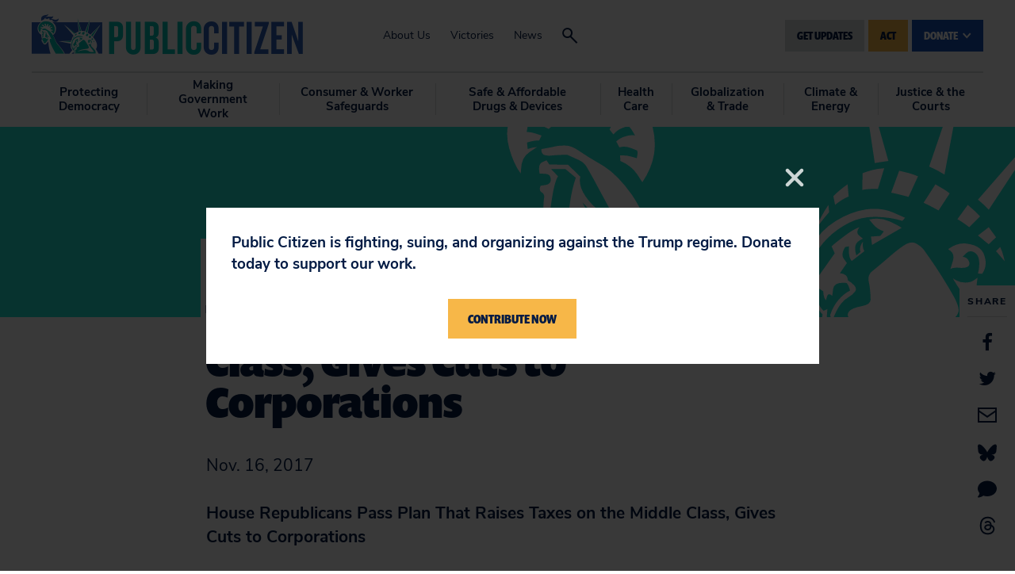

--- FILE ---
content_type: text/html; charset=UTF-8
request_url: https://www.citizen.org/news/house-republicans-pass-plan-that-raises-taxes-on-the-middle-class-gives-cuts-to-corporations/
body_size: 15064
content:
<!DOCTYPE html>
<html lang="en">
<head>
	<meta charset="utf-8" />
	<meta name="viewport" content="width=device-width, initial-scale=1.0, viewport-fit=cover" />
	<script>['js','r5s'].forEach(function(attr){document.documentElement.setAttribute(attr,'')})</script>
	<link rel="stylesheet" type="text/css" href="https://use.typekit.net/lab1zze.css" />
	<link rel="preload" href="https://www.citizen.org/wp-content/themes/citizen/assets/fonts/nunitosans/nunitosans-400.woff2" as="font" crossorigin>
	<link rel="preload" href="https://www.citizen.org/wp-content/themes/citizen/assets/fonts/nunitosans/nunitosans-700.woff2" as="font" crossorigin>
	<link rel="preload" href="https://www.citizen.org/wp-content/themes/citizen/assets/fonts/nunitosans/nunitosans-800.woff2" as="font" crossorigin>

	<!-- Google tag (gtag.js) -->
<script async src="https://www.googletagmanager.com/gtag/js?id=G-4BQGHEVG1Y"></script>
<script>
  window.dataLayer = window.dataLayer || [];
  function gtag(){dataLayer.push(arguments);}
  gtag('js', new Date());

  gtag('config', 'G-4BQGHEVG1Y');
</script>
	<!-- End Google tag (gtag.js) -->
	<meta name="facebook-domain-verification" content="ajqc0h4kz5nozjq60cr8csqldkcd26" />
	<meta name='robots' content='index, follow, max-image-preview:large, max-snippet:-1, max-video-preview:-1' />
	<style>img:is([sizes="auto" i], [sizes^="auto," i]) { contain-intrinsic-size: 3000px 1500px }</style>
	
	<!-- This site is optimized with the Yoast SEO plugin v26.8 - https://yoast.com/product/yoast-seo-wordpress/ -->
	<title>House Republicans Pass Plan That Raises Taxes on the Middle Class, Gives Cuts to Corporations - Public Citizen</title>
	<link rel="canonical" href="https://www.citizen.org/news/house-republicans-pass-plan-that-raises-taxes-on-the-middle-class-gives-cuts-to-corporations/" />
	<meta property="og:locale" content="en_US" />
	<meta property="og:type" content="article" />
	<meta property="og:title" content="House Republicans Pass Plan That Raises Taxes on the Middle Class, Gives Cuts to Corporations - Public Citizen" />
	<meta property="og:description" content="Statement of Robert Weissman, President, Public Citizen" />
	<meta property="og:url" content="https://www.citizen.org/news/house-republicans-pass-plan-that-raises-taxes-on-the-middle-class-gives-cuts-to-corporations/" />
	<meta property="og:site_name" content="Public Citizen" />
	<meta property="article:publisher" content="https://www.facebook.com/publiccitizen/" />
	<meta property="og:image" content="https://www.citizen.org/wp-content/uploads/public_citizen_shared_link.jpg" />
	<meta property="og:image:width" content="1200" />
	<meta property="og:image:height" content="628" />
	<meta property="og:image:type" content="image/jpeg" />
	<meta name="twitter:card" content="summary_large_image" />
	<meta name="twitter:site" content="@Public_Citizen" />
	<meta name="twitter:label1" content="Est. reading time" />
	<meta name="twitter:data1" content="1 minute" />
	<script type="application/ld+json" class="yoast-schema-graph">{"@context":"https://schema.org","@graph":[{"@type":"WebPage","@id":"https://www.citizen.org/news/house-republicans-pass-plan-that-raises-taxes-on-the-middle-class-gives-cuts-to-corporations/","url":"https://www.citizen.org/news/house-republicans-pass-plan-that-raises-taxes-on-the-middle-class-gives-cuts-to-corporations/","name":"House Republicans Pass Plan That Raises Taxes on the Middle Class, Gives Cuts to Corporations - Public Citizen","isPartOf":{"@id":"https://www.citizen.org/#website"},"datePublished":"2017-11-16T21:54:57+00:00","breadcrumb":{"@id":"https://www.citizen.org/news/house-republicans-pass-plan-that-raises-taxes-on-the-middle-class-gives-cuts-to-corporations/#breadcrumb"},"inLanguage":"en-US","potentialAction":[{"@type":"ReadAction","target":["https://www.citizen.org/news/house-republicans-pass-plan-that-raises-taxes-on-the-middle-class-gives-cuts-to-corporations/"]}]},{"@type":"BreadcrumbList","@id":"https://www.citizen.org/news/house-republicans-pass-plan-that-raises-taxes-on-the-middle-class-gives-cuts-to-corporations/#breadcrumb","itemListElement":[{"@type":"ListItem","position":1,"name":"Home","item":"https://www.citizen.org/"},{"@type":"ListItem","position":2,"name":"House Republicans Pass Plan That Raises Taxes on the Middle Class, Gives Cuts to Corporations"}]},{"@type":"WebSite","@id":"https://www.citizen.org/#website","url":"https://www.citizen.org/","name":"Public Citizen","description":"","potentialAction":[{"@type":"SearchAction","target":{"@type":"EntryPoint","urlTemplate":"https://www.citizen.org/?s={search_term_string}"},"query-input":{"@type":"PropertyValueSpecification","valueRequired":true,"valueName":"search_term_string"}}],"inLanguage":"en-US"}]}</script>
	<!-- / Yoast SEO plugin. -->


<link rel='dns-prefetch' href='//kit.fontawesome.com' />
<link rel='dns-prefetch' href='//cdn.jsdelivr.net' />
<link rel='dns-prefetch' href='//www.googletagmanager.com' />
<link rel='dns-prefetch' href='//cdnjs.cloudflare.com' />
<link rel="alternate" type="application/rss+xml" title="Public Citizen &raquo; Feed" href="https://www.citizen.org/feed/" />
<script type="text/javascript">
/* <![CDATA[ */
window._wpemojiSettings = {"baseUrl":"https:\/\/s.w.org\/images\/core\/emoji\/16.0.1\/72x72\/","ext":".png","svgUrl":"https:\/\/s.w.org\/images\/core\/emoji\/16.0.1\/svg\/","svgExt":".svg","source":{"concatemoji":"https:\/\/www.citizen.org\/wp-includes\/js\/wp-emoji-release.min.js?ver=6.8.3"}};
/*! This file is auto-generated */
!function(s,n){var o,i,e;function c(e){try{var t={supportTests:e,timestamp:(new Date).valueOf()};sessionStorage.setItem(o,JSON.stringify(t))}catch(e){}}function p(e,t,n){e.clearRect(0,0,e.canvas.width,e.canvas.height),e.fillText(t,0,0);var t=new Uint32Array(e.getImageData(0,0,e.canvas.width,e.canvas.height).data),a=(e.clearRect(0,0,e.canvas.width,e.canvas.height),e.fillText(n,0,0),new Uint32Array(e.getImageData(0,0,e.canvas.width,e.canvas.height).data));return t.every(function(e,t){return e===a[t]})}function u(e,t){e.clearRect(0,0,e.canvas.width,e.canvas.height),e.fillText(t,0,0);for(var n=e.getImageData(16,16,1,1),a=0;a<n.data.length;a++)if(0!==n.data[a])return!1;return!0}function f(e,t,n,a){switch(t){case"flag":return n(e,"\ud83c\udff3\ufe0f\u200d\u26a7\ufe0f","\ud83c\udff3\ufe0f\u200b\u26a7\ufe0f")?!1:!n(e,"\ud83c\udde8\ud83c\uddf6","\ud83c\udde8\u200b\ud83c\uddf6")&&!n(e,"\ud83c\udff4\udb40\udc67\udb40\udc62\udb40\udc65\udb40\udc6e\udb40\udc67\udb40\udc7f","\ud83c\udff4\u200b\udb40\udc67\u200b\udb40\udc62\u200b\udb40\udc65\u200b\udb40\udc6e\u200b\udb40\udc67\u200b\udb40\udc7f");case"emoji":return!a(e,"\ud83e\udedf")}return!1}function g(e,t,n,a){var r="undefined"!=typeof WorkerGlobalScope&&self instanceof WorkerGlobalScope?new OffscreenCanvas(300,150):s.createElement("canvas"),o=r.getContext("2d",{willReadFrequently:!0}),i=(o.textBaseline="top",o.font="600 32px Arial",{});return e.forEach(function(e){i[e]=t(o,e,n,a)}),i}function t(e){var t=s.createElement("script");t.src=e,t.defer=!0,s.head.appendChild(t)}"undefined"!=typeof Promise&&(o="wpEmojiSettingsSupports",i=["flag","emoji"],n.supports={everything:!0,everythingExceptFlag:!0},e=new Promise(function(e){s.addEventListener("DOMContentLoaded",e,{once:!0})}),new Promise(function(t){var n=function(){try{var e=JSON.parse(sessionStorage.getItem(o));if("object"==typeof e&&"number"==typeof e.timestamp&&(new Date).valueOf()<e.timestamp+604800&&"object"==typeof e.supportTests)return e.supportTests}catch(e){}return null}();if(!n){if("undefined"!=typeof Worker&&"undefined"!=typeof OffscreenCanvas&&"undefined"!=typeof URL&&URL.createObjectURL&&"undefined"!=typeof Blob)try{var e="postMessage("+g.toString()+"("+[JSON.stringify(i),f.toString(),p.toString(),u.toString()].join(",")+"));",a=new Blob([e],{type:"text/javascript"}),r=new Worker(URL.createObjectURL(a),{name:"wpTestEmojiSupports"});return void(r.onmessage=function(e){c(n=e.data),r.terminate(),t(n)})}catch(e){}c(n=g(i,f,p,u))}t(n)}).then(function(e){for(var t in e)n.supports[t]=e[t],n.supports.everything=n.supports.everything&&n.supports[t],"flag"!==t&&(n.supports.everythingExceptFlag=n.supports.everythingExceptFlag&&n.supports[t]);n.supports.everythingExceptFlag=n.supports.everythingExceptFlag&&!n.supports.flag,n.DOMReady=!1,n.readyCallback=function(){n.DOMReady=!0}}).then(function(){return e}).then(function(){var e;n.supports.everything||(n.readyCallback(),(e=n.source||{}).concatemoji?t(e.concatemoji):e.wpemoji&&e.twemoji&&(t(e.twemoji),t(e.wpemoji)))}))}((window,document),window._wpemojiSettings);
/* ]]> */
</script>
<link rel='stylesheet' id='otw_grid_manager-css' href='https://www.citizen.org/wp-content/plugins/widgetize-pages-light/include/otw_components/otw_grid_manager_light/css/otw-grid.css?ver=1.1' type='text/css' media='all' />
<style id='wp-emoji-styles-inline-css' type='text/css'>

	img.wp-smiley, img.emoji {
		display: inline !important;
		border: none !important;
		box-shadow: none !important;
		height: 1em !important;
		width: 1em !important;
		margin: 0 0.07em !important;
		vertical-align: -0.1em !important;
		background: none !important;
		padding: 0 !important;
	}
</style>
<link rel='stylesheet' id='wp-block-library-css' href='https://www.citizen.org/wp-includes/css/dist/block-library/style.min.css?ver=6.8.3' type='text/css' media='all' />
<style id='classic-theme-styles-inline-css' type='text/css'>
/*! This file is auto-generated */
.wp-block-button__link{color:#fff;background-color:#32373c;border-radius:9999px;box-shadow:none;text-decoration:none;padding:calc(.667em + 2px) calc(1.333em + 2px);font-size:1.125em}.wp-block-file__button{background:#32373c;color:#fff;text-decoration:none}
</style>
<style id='global-styles-inline-css' type='text/css'>
:root{--wp--preset--aspect-ratio--square: 1;--wp--preset--aspect-ratio--4-3: 4/3;--wp--preset--aspect-ratio--3-4: 3/4;--wp--preset--aspect-ratio--3-2: 3/2;--wp--preset--aspect-ratio--2-3: 2/3;--wp--preset--aspect-ratio--16-9: 16/9;--wp--preset--aspect-ratio--9-16: 9/16;--wp--preset--color--black: #000000;--wp--preset--color--cyan-bluish-gray: #abb8c3;--wp--preset--color--white: #ffffff;--wp--preset--color--pale-pink: #f78da7;--wp--preset--color--vivid-red: #cf2e2e;--wp--preset--color--luminous-vivid-orange: #ff6900;--wp--preset--color--luminous-vivid-amber: #fcb900;--wp--preset--color--light-green-cyan: #7bdcb5;--wp--preset--color--vivid-green-cyan: #00d084;--wp--preset--color--pale-cyan-blue: #8ed1fc;--wp--preset--color--vivid-cyan-blue: #0693e3;--wp--preset--color--vivid-purple: #9b51e0;--wp--preset--gradient--vivid-cyan-blue-to-vivid-purple: linear-gradient(135deg,rgba(6,147,227,1) 0%,rgb(155,81,224) 100%);--wp--preset--gradient--light-green-cyan-to-vivid-green-cyan: linear-gradient(135deg,rgb(122,220,180) 0%,rgb(0,208,130) 100%);--wp--preset--gradient--luminous-vivid-amber-to-luminous-vivid-orange: linear-gradient(135deg,rgba(252,185,0,1) 0%,rgba(255,105,0,1) 100%);--wp--preset--gradient--luminous-vivid-orange-to-vivid-red: linear-gradient(135deg,rgba(255,105,0,1) 0%,rgb(207,46,46) 100%);--wp--preset--gradient--very-light-gray-to-cyan-bluish-gray: linear-gradient(135deg,rgb(238,238,238) 0%,rgb(169,184,195) 100%);--wp--preset--gradient--cool-to-warm-spectrum: linear-gradient(135deg,rgb(74,234,220) 0%,rgb(151,120,209) 20%,rgb(207,42,186) 40%,rgb(238,44,130) 60%,rgb(251,105,98) 80%,rgb(254,248,76) 100%);--wp--preset--gradient--blush-light-purple: linear-gradient(135deg,rgb(255,206,236) 0%,rgb(152,150,240) 100%);--wp--preset--gradient--blush-bordeaux: linear-gradient(135deg,rgb(254,205,165) 0%,rgb(254,45,45) 50%,rgb(107,0,62) 100%);--wp--preset--gradient--luminous-dusk: linear-gradient(135deg,rgb(255,203,112) 0%,rgb(199,81,192) 50%,rgb(65,88,208) 100%);--wp--preset--gradient--pale-ocean: linear-gradient(135deg,rgb(255,245,203) 0%,rgb(182,227,212) 50%,rgb(51,167,181) 100%);--wp--preset--gradient--electric-grass: linear-gradient(135deg,rgb(202,248,128) 0%,rgb(113,206,126) 100%);--wp--preset--gradient--midnight: linear-gradient(135deg,rgb(2,3,129) 0%,rgb(40,116,252) 100%);--wp--preset--font-size--small: 13px;--wp--preset--font-size--medium: 20px;--wp--preset--font-size--large: 36px;--wp--preset--font-size--x-large: 42px;--wp--preset--spacing--20: 0.44rem;--wp--preset--spacing--30: 0.67rem;--wp--preset--spacing--40: 1rem;--wp--preset--spacing--50: 1.5rem;--wp--preset--spacing--60: 2.25rem;--wp--preset--spacing--70: 3.38rem;--wp--preset--spacing--80: 5.06rem;--wp--preset--shadow--natural: 6px 6px 9px rgba(0, 0, 0, 0.2);--wp--preset--shadow--deep: 12px 12px 50px rgba(0, 0, 0, 0.4);--wp--preset--shadow--sharp: 6px 6px 0px rgba(0, 0, 0, 0.2);--wp--preset--shadow--outlined: 6px 6px 0px -3px rgba(255, 255, 255, 1), 6px 6px rgba(0, 0, 0, 1);--wp--preset--shadow--crisp: 6px 6px 0px rgba(0, 0, 0, 1);}:where(.is-layout-flex){gap: 0.5em;}:where(.is-layout-grid){gap: 0.5em;}body .is-layout-flex{display: flex;}.is-layout-flex{flex-wrap: wrap;align-items: center;}.is-layout-flex > :is(*, div){margin: 0;}body .is-layout-grid{display: grid;}.is-layout-grid > :is(*, div){margin: 0;}:where(.wp-block-columns.is-layout-flex){gap: 2em;}:where(.wp-block-columns.is-layout-grid){gap: 2em;}:where(.wp-block-post-template.is-layout-flex){gap: 1.25em;}:where(.wp-block-post-template.is-layout-grid){gap: 1.25em;}.has-black-color{color: var(--wp--preset--color--black) !important;}.has-cyan-bluish-gray-color{color: var(--wp--preset--color--cyan-bluish-gray) !important;}.has-white-color{color: var(--wp--preset--color--white) !important;}.has-pale-pink-color{color: var(--wp--preset--color--pale-pink) !important;}.has-vivid-red-color{color: var(--wp--preset--color--vivid-red) !important;}.has-luminous-vivid-orange-color{color: var(--wp--preset--color--luminous-vivid-orange) !important;}.has-luminous-vivid-amber-color{color: var(--wp--preset--color--luminous-vivid-amber) !important;}.has-light-green-cyan-color{color: var(--wp--preset--color--light-green-cyan) !important;}.has-vivid-green-cyan-color{color: var(--wp--preset--color--vivid-green-cyan) !important;}.has-pale-cyan-blue-color{color: var(--wp--preset--color--pale-cyan-blue) !important;}.has-vivid-cyan-blue-color{color: var(--wp--preset--color--vivid-cyan-blue) !important;}.has-vivid-purple-color{color: var(--wp--preset--color--vivid-purple) !important;}.has-black-background-color{background-color: var(--wp--preset--color--black) !important;}.has-cyan-bluish-gray-background-color{background-color: var(--wp--preset--color--cyan-bluish-gray) !important;}.has-white-background-color{background-color: var(--wp--preset--color--white) !important;}.has-pale-pink-background-color{background-color: var(--wp--preset--color--pale-pink) !important;}.has-vivid-red-background-color{background-color: var(--wp--preset--color--vivid-red) !important;}.has-luminous-vivid-orange-background-color{background-color: var(--wp--preset--color--luminous-vivid-orange) !important;}.has-luminous-vivid-amber-background-color{background-color: var(--wp--preset--color--luminous-vivid-amber) !important;}.has-light-green-cyan-background-color{background-color: var(--wp--preset--color--light-green-cyan) !important;}.has-vivid-green-cyan-background-color{background-color: var(--wp--preset--color--vivid-green-cyan) !important;}.has-pale-cyan-blue-background-color{background-color: var(--wp--preset--color--pale-cyan-blue) !important;}.has-vivid-cyan-blue-background-color{background-color: var(--wp--preset--color--vivid-cyan-blue) !important;}.has-vivid-purple-background-color{background-color: var(--wp--preset--color--vivid-purple) !important;}.has-black-border-color{border-color: var(--wp--preset--color--black) !important;}.has-cyan-bluish-gray-border-color{border-color: var(--wp--preset--color--cyan-bluish-gray) !important;}.has-white-border-color{border-color: var(--wp--preset--color--white) !important;}.has-pale-pink-border-color{border-color: var(--wp--preset--color--pale-pink) !important;}.has-vivid-red-border-color{border-color: var(--wp--preset--color--vivid-red) !important;}.has-luminous-vivid-orange-border-color{border-color: var(--wp--preset--color--luminous-vivid-orange) !important;}.has-luminous-vivid-amber-border-color{border-color: var(--wp--preset--color--luminous-vivid-amber) !important;}.has-light-green-cyan-border-color{border-color: var(--wp--preset--color--light-green-cyan) !important;}.has-vivid-green-cyan-border-color{border-color: var(--wp--preset--color--vivid-green-cyan) !important;}.has-pale-cyan-blue-border-color{border-color: var(--wp--preset--color--pale-cyan-blue) !important;}.has-vivid-cyan-blue-border-color{border-color: var(--wp--preset--color--vivid-cyan-blue) !important;}.has-vivid-purple-border-color{border-color: var(--wp--preset--color--vivid-purple) !important;}.has-vivid-cyan-blue-to-vivid-purple-gradient-background{background: var(--wp--preset--gradient--vivid-cyan-blue-to-vivid-purple) !important;}.has-light-green-cyan-to-vivid-green-cyan-gradient-background{background: var(--wp--preset--gradient--light-green-cyan-to-vivid-green-cyan) !important;}.has-luminous-vivid-amber-to-luminous-vivid-orange-gradient-background{background: var(--wp--preset--gradient--luminous-vivid-amber-to-luminous-vivid-orange) !important;}.has-luminous-vivid-orange-to-vivid-red-gradient-background{background: var(--wp--preset--gradient--luminous-vivid-orange-to-vivid-red) !important;}.has-very-light-gray-to-cyan-bluish-gray-gradient-background{background: var(--wp--preset--gradient--very-light-gray-to-cyan-bluish-gray) !important;}.has-cool-to-warm-spectrum-gradient-background{background: var(--wp--preset--gradient--cool-to-warm-spectrum) !important;}.has-blush-light-purple-gradient-background{background: var(--wp--preset--gradient--blush-light-purple) !important;}.has-blush-bordeaux-gradient-background{background: var(--wp--preset--gradient--blush-bordeaux) !important;}.has-luminous-dusk-gradient-background{background: var(--wp--preset--gradient--luminous-dusk) !important;}.has-pale-ocean-gradient-background{background: var(--wp--preset--gradient--pale-ocean) !important;}.has-electric-grass-gradient-background{background: var(--wp--preset--gradient--electric-grass) !important;}.has-midnight-gradient-background{background: var(--wp--preset--gradient--midnight) !important;}.has-small-font-size{font-size: var(--wp--preset--font-size--small) !important;}.has-medium-font-size{font-size: var(--wp--preset--font-size--medium) !important;}.has-large-font-size{font-size: var(--wp--preset--font-size--large) !important;}.has-x-large-font-size{font-size: var(--wp--preset--font-size--x-large) !important;}
:where(.wp-block-post-template.is-layout-flex){gap: 1.25em;}:where(.wp-block-post-template.is-layout-grid){gap: 1.25em;}
:where(.wp-block-columns.is-layout-flex){gap: 2em;}:where(.wp-block-columns.is-layout-grid){gap: 2em;}
:root :where(.wp-block-pullquote){font-size: 1.5em;line-height: 1.6;}
</style>
<link rel='stylesheet' id='uscounties-html5-map-style-css' href='https://www.citizen.org/wp-content/plugins/uscountieshtmlmap/static/css/map.css?ver=6.8.3' type='text/css' media='all' />
<link rel='stylesheet' id='el-app-css' href='https://www.citizen.org/wp-content/themes/citizen/assets/styles/app.css?ver=v22' type='text/css' media='all' />
<link rel='stylesheet' id='fontawesome-6-css-css' href='https://cdnjs.cloudflare.com/ajax/libs/font-awesome/6.5.2/css/all.min.css?ver=1.1.7' type='text/css' media='all' />
<link rel='stylesheet' id='popup-css-css' href='https://www.citizen.org/wp-content/themes/citizen/assets/styles/popup.css?ver=1.1.7' type='text/css' media='all' />
<link rel='stylesheet' id='tablepress-default-css' href='https://www.citizen.org/wp-content/plugins/tablepress-premium/css/build/default.css?ver=3.0.3' type='text/css' media='all' />
<script type="text/javascript" src="https://www.citizen.org/wp-includes/js/jquery/jquery.min.js?ver=3.7.1" id="jquery-core-js"></script>
<script type="text/javascript" src="https://www.citizen.org/wp-includes/js/jquery/jquery-migrate.min.js?ver=3.4.1" id="jquery-migrate-js"></script>

<!-- Google tag (gtag.js) snippet added by Site Kit -->
<!-- Google Analytics snippet added by Site Kit -->
<script type="text/javascript" src="https://www.googletagmanager.com/gtag/js?id=G-29THWZJ6LP" id="google_gtagjs-js" async></script>
<script type="text/javascript" id="google_gtagjs-js-after">
/* <![CDATA[ */
window.dataLayer = window.dataLayer || [];function gtag(){dataLayer.push(arguments);}
gtag("set","linker",{"domains":["www.citizen.org"]});
gtag("js", new Date());
gtag("set", "developer_id.dZTNiMT", true);
gtag("config", "G-29THWZJ6LP");
/* ]]> */
</script>
<link rel="https://api.w.org/" href="https://www.citizen.org/wp-json/" /><link rel="alternate" title="JSON" type="application/json" href="https://www.citizen.org/wp-json/wp/v2/news/19847" /><link rel="EditURI" type="application/rsd+xml" title="RSD" href="https://www.citizen.org/xmlrpc.php?rsd" />
<link rel='shortlink' href='https://www.citizen.org/?p=19847' />
<link rel="alternate" title="oEmbed (JSON)" type="application/json+oembed" href="https://www.citizen.org/wp-json/oembed/1.0/embed?url=https%3A%2F%2Fwww.citizen.org%2Fnews%2Fhouse-republicans-pass-plan-that-raises-taxes-on-the-middle-class-gives-cuts-to-corporations%2F" />
<link rel="alternate" title="oEmbed (XML)" type="text/xml+oembed" href="https://www.citizen.org/wp-json/oembed/1.0/embed?url=https%3A%2F%2Fwww.citizen.org%2Fnews%2Fhouse-republicans-pass-plan-that-raises-taxes-on-the-middle-class-gives-cuts-to-corporations%2F&#038;format=xml" />
<meta name="generator" content="Site Kit by Google 1.170.0" /><!-- HFCM by 99 Robots - Snippet # 1: Facebook Lead -->
<!-- Facebook Pixel Code -->
<script>
!function(f,b,e,v,n,t,s)
{if(f.fbq)return;n=f.fbq=function(){n.callMethod?
n.callMethod.apply(n,arguments):n.queue.push(arguments)};
if(!f._fbq)f._fbq=n;n.push=n;n.loaded=!0;n.version='2.0';
n.queue=[];t=b.createElement(e);t.async=!0;
t.src=v;s=b.getElementsByTagName(e)[0];
s.parentNode.insertBefore(t,s)}(window, document,'script',
'https://connect.facebook.net/en_US/fbevents.js');
fbq('init', '2123987344589852');
fbq('track', 'PageView');
fbq(‘track’, ‘Lead’);

</script>


<noscript><img height="1" width="1" style="display:none"
src="https://www.facebook.com/tr?id=2123987344589852&ev=PageView&noscript=1"
alt="fb tracking"/></noscript>
<!-- End Facebook Pixel Code -->


<!-- /end HFCM by 99 Robots -->
<!-- HFCM by 99 Robots - Snippet # 2: StackAdapt-Pixel -->
<script>!function(s,a,e,v,n,t,z){if(s.saq)return;n=s.saq=function(){n.callMethod?n.callMethod.apply(n,arguments):n.queue.push(arguments)};if(!s._saq)s._saq=n;n.push=n;n.loaded=!0;n.version='1.0';n.queue=[];t=a.createElement(e);t.async=!0;t.src=v;z=a.getElementsByTagName(e)[0];z.parentNode.insertBefore(t,z)}(window,document,'script','https://tags.srv.stackadapt.com/events.js');saq('ts', 'dR0_d1rx0fHvgwt3wvZ3jw');</script>
<!-- /end HFCM by 99 Robots -->
<!-- Stream WordPress user activity plugin v4.1.1 -->
		<style type="text/css" id="wp-custom-css">
			ol {
     list-style: decimal;
 }

ol > li:before {
    content: none;
}
#buy_button {
	background-color: #001742;
	color: #edf2f2 !important;
	font-size: 2.3rem !important;
	padding: 10px 20px;
	border: none;
	border-radius: 5px;
	cursor: pointer;
}
#buy_button:hover {
	background-color: #f7b748 !important;
	color: #001742 !important;
}

/* tto CSS */

section.row-container {
  display: flex;
  width: 100%;
  max-width: 100%;
  margin: 0;
}

section.row-container .row-col {
  margin-right: 2rem;
}

section.row-container .row-col:last-child {
  margin-right: 0;
}

.cta-block {
  position: relative;

  display: flex;
  align-items: center;
  background: #1de3d3;
  padding: 1rem 1rem;
}

.cta-block--left {
  margin-bottom: 0;
  margin-right: 1rem;
}

.cta-block--right {
  margin-bottom: 0;
  text-align: center;
}

.cta-block h3 {
  font-size: 36px;
  font-weight: 600;
  letter-spacing: 0.03em;
  margin-bottom: 1rem;
}

span.price {
	display: block;
  letter-spacing: 0.05em;
  font-size: 48px;
  font-weight: 900;
  color: #1750b7;
}

.cta-block #buy_button {
  font-size: 1.4rem !important;
  font-weight: 900;
  margin: 0 auto;
  text-align: center;
}

.flex-5 {
  flex: 5
}

.flex-5 {
  flex: 4;
}

.flex-3 {
  flex: 3;
}


.float-left {
  float: left;
  margin-right: 7px;
  margin-bottom: 7px;
}


.before-content-area {
  display: block;
  margin: 0 0 1rem;
}

@media (max-width: 896px) {
	section.row-container {
		flex-wrap: wrap;
	}
	.video-embed iframe {
    max-width: 325px;
}
}		</style>
		</head>
<body class="wp-singular news-template-default single single-news postid-19847 wp-theme-citizen">
	
	<div class="root1">
				<div class="root1-wrap">
																<header class="top1" id="top">
									<div class="top1-wrap -contain -xw:n">
						<p class="top1-logo -as:1"><a href="https://www.citizen.org" class="logo1 icon-logo" accesskey="h" aria-label="Public Citizen"><span>Public Citizen</span></a></p>
						<nav class="skips1">
							<ul>
								<li><a href="#nav" accesskey="n">Skip to navigation [n]</a></li>
								<li><a href="#content" accesskey="c">Skip to content [c]</a></li>
								<li><a href="#footer" accesskey="f">Skip to footer [f]</a></li>
							</ul>
						</nav>
						<h2 class="top1-toggler -as:1"><a href="#" toggle="body/is-nav-active" class="icon-menu" aria-label="Menu"><span>Menu</span></a></h2>
						<nav class="top1-center -hide@print">
							<ul class="-as:1">
								<li id="menu-item-513" class="menu-item menu-item-type-post_type menu-item-object-page menu-item-513"><a href="https://www.citizen.org/about/">About Us</a></li>
<li id="menu-item-2081" class="menu-item menu-item-type-post_type menu-item-object-page menu-item-2081"><a href="https://www.citizen.org/victories/">Victories</a></li>
<li id="menu-item-348" class="menu-item menu-item-type-post_type menu-item-object-page menu-item-348"><a href="https://www.citizen.org/news/">News</a></li>
								<li class="-search"><a href="#" class="icon-search" toggle="body/is-search-active" aria-label="Search"><span>Search</span></a></li>
							</ul>
						</nav>
						<div class="top1-corner">
														<ul class="top1-buttons">
								<li>
									<a href="#" class="button1 -small" toggle="^"><span>Get Updates</span></a>
									<div class="top1-updates">
										<div class="top1-updateswrap -contain -xw:2">
											<a href="#" class="top1-updatesclose -as:1 icon-close" toggle="^li//-"><span>Close</span></a>
											<p class="updates1-wrap">
											<label class="-t:4" for="f486140">JOIN THE MOVEMENT</label>
											<iframe src=https://act.citizen.org/page/61195/subscribe/1 width="800" height="150" frameBorder="0"></iframe></p>
											<!--<form action="https://www.citizen.org/signup-thanks/" method="GET" class="updates1">
												<p class="updates1-wrap">
													<label class="-t:4" for="f486140">JOIN THE MOVEMENT</label>
													<span>
														<i class="icon-emailalt"></i>
														<input type="text" name="contact-email" id="f486140" placeholder="Email Address" required />
													</span>
													<button type="submit" class="button1 -small"><span>Get Updates</span></button>
													<span class="error-message">Valid email is required</span>
												</p>
											</form>-->
										</div>
									</div>
								</li>

																	<li><a href="/act/" class="button1 -small -yellow"><span>Act</span></a></li>
								
								<li>
									<div class="drop1">
										<p class="drop1-button -hide>medium"><a href="https://donate.citizen.org/page/59137/donate/1" class="button1 -small -blue" toggle="^.drop1"><span>Donate <i class="icon-thick-down"></i></span></a></p>
										<p class="drop1-button -hide<large"><a href="https://donate.citizen.org/page/59137/donate/1" class="button1 -small -blue"><span>Donate <i class="icon-thick-down"></i></span></a></p>
										<div class="drop1-main -t:7">
											<div class="drop1-inner">
												<ul class="drop1-box -as:1">
													<li id="menu-item-36863" class="menu-item menu-item-type-custom menu-item-object-custom menu-item-36863"><a href="https://donate.citizen.org/page/59137/donate/1">Donate</a></li>
<li id="menu-item-43553" class="menu-item menu-item-type-custom menu-item-object-custom menu-item-43553"><a href="https://donate.citizen.org/page/59138/donate/1">Join/Renew</a></li>
<li id="menu-item-494" class="menu-item menu-item-type-post_type menu-item-object-page menu-item-494"><a href="https://www.citizen.org/giving-through-your-will/">Giving Through Your Will</a></li>
<li id="menu-item-496" class="menu-item menu-item-type-post_type menu-item-object-page menu-item-496"><a href="https://www.citizen.org/gift-of-stocks-or-mutual-funds/">Gift of Stocks or Mutual Funds</a></li>
<li id="menu-item-43552" class="menu-item menu-item-type-custom menu-item-object-custom menu-item-43552"><a href="https://donate.citizen.org/page/59139/donate/1">Tax-Deductible Giving</a></li>
<li id="menu-item-497" class="menu-item menu-item-type-post_type menu-item-object-page menu-item-497"><a href="https://www.citizen.org/charitable-gift-annuities/">Charitable Gift Annuities</a></li>
<li id="menu-item-495" class="menu-item menu-item-type-post_type menu-item-object-page menu-item-495"><a href="https://www.citizen.org/gifts-from-your-retirement-account/">Gifts From Your Retirement Account</a></li>
<li id="menu-item-493" class="menu-item menu-item-type-post_type menu-item-object-page menu-item-493"><a href="https://www.citizen.org/life-insurance-donations/">Life Insurance Donations</a></li>
												</ul>
											</div>
										</div>
									</div>
								</li>

							</ul>
						</div>
						<div class="top1-search -hide@print">
							<div class="top1-searchwrap -contain -xw:2">
								<a href="#" class="top1-searchclose -as:1 icon-close" toggle="body/is-search-active/-"><span>Close</span></a>
								<form action="https://www.citizen.org" method="get" class="searchbox1">
									<p class="searchbox1-wrap">
										<label class="-t:4" for="f642201">What are you looking for?</label>
										<span><i class="icon-search"></i> <input type="text" name="s" id="f642201" placeholder="Search this site" /></span>
									<button type="submit" class="button1 -small"><span>Search</span></button></p>
								</form>
							</div>
						</div>
					</div>
				</header>
				<nav class="nav1 -hide@print" id="nav">
					<div class="nav1-wrap -contain -xw:n">
						<ul class="nav1-main" data-navio>
															<li offsetwatch><a href="https://www.citizen.org/topic/protecting-democracy/" accesskey="1">Protecting Democracy</a><em> [1]</em>
									<div class="dropdown1">
										<div class="dropdown1-wrap -contain -xw:2">

																						<div class="dropdown1-intro -t:8">
												<p class="">American democracy is in jeopardy, from the disastrous Citizens United ruling that flooded our politics with corporate cash to the immoral assault on voting rights. We work every day to defend against these threats and advance bold reforms.</p>
											</div>

																																														<div class="dropdown1-action">
													<article class="teaser1">
														<a href="https://act.citizen.org/page/59845/petition/1" class="teaser1-wrap" >
															<div class="teaser1-main" >
																<h4 class="teaser1-title -c:ix "><span>Overturn Citizens United Now<span><i class="icon-external-link"></i></span></span></h4>
															</div>
																															<p class="teaser1-action"><span class="button2 " reveal aligned><span>Sign the Petition</span></span></p>
																													</a>
													</article>
												</div>
											
																							<div class="dropdown1-news">
																											<article class="teaser2">
															<a href="https://www.citizen.org/article/generative-artificial-intelligence-and-threats-to-democracy/" class="teaser2-wrap">
																<h4 class="teaser2-title -c:ix "><span class="underline1">Generative Artificial Intelligence and Threats to Democracy</span></h4>
															</a>
														</article>
																																									<article class="teaser2">
															<a href="https://www.citizen.org/news/protecting-elected-officials-from-threats/" class="teaser2-wrap">
																<h4 class="teaser2-title -c:ix "><span class="underline1">Protecting Elected Officials from Threats</span></h4>
															</a>
														</article>
																										</div>
																					</div>
									</div>
								</li>
															<li offsetwatch><a href="https://www.citizen.org/topic/making-government-work/" accesskey="2">Making Government Work</a><em> [2]</em>
									<div class="dropdown1">
										<div class="dropdown1-wrap -contain -xw:2">

																						<div class="dropdown1-intro -t:8">
												<p class="">The U.S. government should work for the public, not corporations or industry. It should safeguard consumers, workers and the environment, and be funded well enough to do so. The budget process must not be obstructed by partisanship.</p>
											</div>

																																														<div class="dropdown1-action">
													<article class="teaser1">
														<a href="https://act.citizen.org/page/59845/petition/1" class="teaser1-wrap" >
															<div class="teaser1-main" >
																<h4 class="teaser1-title -c:ix "><span>Get Corporate Money Out of Politics<span><i class="icon-external-link"></i></span></span></h4>
															</div>
																															<p class="teaser1-action"><span class="button2 " reveal aligned><span>Sign the Petition</span></span></p>
																													</a>
													</article>
												</div>
											
																							<div class="dropdown1-news">
																											<article class="teaser2">
															<a href="https://www.citizen.org/news/its-time-to-cut-the-bloated-pentagon-budget-to-fund-people-not-military-contractors/" class="teaser2-wrap">
																<h4 class="teaser2-title -c:ix "><span class="underline1">It’s Time to Cut the Bloated Pentagon Budget to Fund People, Not Military Contractors</span></h4>
															</a>
														</article>
																																									<article class="teaser2">
															<a href="https://www.citizen.org/article/public-money-for-private-equity/" class="teaser2-wrap">
																<h4 class="teaser2-title -c:ix "><span class="underline1">Ensuring Public Money Does Not Go To Private Equity</span></h4>
															</a>
														</article>
																										</div>
																					</div>
									</div>
								</li>
															<li offsetwatch><a href="https://www.citizen.org/topic/consumer-worker-safeguards/" accesskey="3">Consumer &#038; Worker Safeguards</a><em> [3]</em>
									<div class="dropdown1">
										<div class="dropdown1-wrap -contain -xw:2">

																						<div class="dropdown1-intro -t:8">
												<p class="">Every day, Big Banks, Big Polluters, and Big Tech companies are threatening our economy, our environment, and our democracy – sacrificing Main Street Americans and our families on the altar of corporate profits. Public Citizen advocates for ordinary people by taking on corporate interests and their cronies in government.</p>
											</div>

																																														<div class="dropdown1-action">
													<article class="teaser1">
														<a href="https://act.citizen.org/page/61746/petition/1" class="teaser1-wrap" >
															<div class="teaser1-main" >
																<h4 class="teaser1-title -c:ix "><span>Don’t Let Big Tech Write Our Digital Privacy Laws<span><i class="icon-external-link"></i></span></span></h4>
															</div>
																															<p class="teaser1-action"><span class="button2 " reveal aligned><span>Sign Now</span></span></p>
																													</a>
													</article>
												</div>
											
																							<div class="dropdown1-news">
																											<article class="teaser2">
															<a href="https://www.citizen.org/news/trump-guts-enforcement-greenlights-corporate-crime-spree/" class="teaser2-wrap">
																<h4 class="teaser2-title -c:ix "><span class="underline1">Trump Guts Enforcement, Greenlights Corporate Crime Spree</span></h4>
															</a>
														</article>
																																									<article class="teaser2">
															<a href="https://www.citizen.org/news/trump-eo-illegally-limits-independent-agencies-power/" class="teaser2-wrap">
																<h4 class="teaser2-title -c:ix "><span class="underline1">Trump’s Executive Order Aims to Illegally Undermine Federal Independent Agencies, Shield Big Corporations from Accountability</span></h4>
															</a>
														</article>
																										</div>
																					</div>
									</div>
								</li>
															<li offsetwatch><a href="https://www.citizen.org/topic/safe-affordable-drugs-devices/" accesskey="4">Safe &amp; Affordable Drugs &amp; Devices</a><em> [4]</em>
									<div class="dropdown1">
										<div class="dropdown1-wrap -contain -xw:2">

																						<div class="dropdown1-intro -t:8">
												<p class="">Prescription drugs are unaffordable and new drugs and devices often are approved without being proven safe and effective. Public Citizen challenges Big Pharma, device manufacturers and federal regulators to make drugs and medical devices safe, effective and accessible to all. </p>
											</div>

																																														<div class="dropdown1-action">
													<article class="teaser1">
														<a href="https://act.citizen.org/page/61481/petition/1" class="teaser1-wrap" >
															<div class="teaser1-main" >
																<h4 class="teaser1-title -c:ix "><span>Join the Movement<span><i class="icon-external-link"></i></span></span></h4>
															</div>
																															<p class="teaser1-action"><span class="button2 " reveal aligned><span>Get Involved</span></span></p>
																													</a>
													</article>
												</div>
											
																					</div>
									</div>
								</li>
															<li offsetwatch><a href="https://www.citizen.org/topic/health-care/" accesskey="5">Health Care</a><em> [5]</em>
									<div class="dropdown1">
										<div class="dropdown1-wrap -contain -xw:2">

																						<div class="dropdown1-intro -t:8">
												<p class="">Health care in the U.S. leaves too many people out, costs too much and doesn’t meet acceptable standards of quality. Much of the care that we get is unaffordable, unnecessary or harmful. Public Citizen advocates Medicare for All, stronger oversight of dangerous doctors and safe clinical trials.</p>
											</div>

																																														<div class="dropdown1-action">
													<article class="teaser1">
														<a href="https://act.citizen.org/page/61740/petition/1" class="teaser1-wrap" >
															<div class="teaser1-main" >
																<h4 class="teaser1-title -c:ix "><span>Win Medicare for All<span><i class="icon-external-link"></i></span></span></h4>
															</div>
																															<p class="teaser1-action"><span class="button2 " reveal aligned><span>Take Action Now</span></span></p>
																													</a>
													</article>
												</div>
											
																							<div class="dropdown1-news">
																											<article class="teaser2">
															<a href="https://www.citizen.org/article/report-the-trump-administrations-stop-work-order-and-funding-freeze-likely-affected-32-usaid-funded-clinical-trials/" class="teaser2-wrap">
																<h4 class="teaser2-title -c:ix "><span class="underline1">Report: The Trump Administration’s Stop-Work Order and Funding Freeze likely affected 32 USAID-Funded Clinical Trials</span></h4>
															</a>
														</article>
																																									<article class="teaser2">
															<a href="https://www.citizen.org/article/public-citizen-petitions-osha-and-cms-to-implement-work-hour-regulations-for-resident-physicians/" class="teaser2-wrap">
																<h4 class="teaser2-title -c:ix "><span class="underline1">Public Citizen Petitions OSHA and CMS to Implement Work-Hour Regulations for Resident Physicians</span></h4>
															</a>
														</article>
																										</div>
																					</div>
									</div>
								</li>
															<li offsetwatch><a href="https://www.citizen.org/topic/globalization-trade/" accesskey="6">Globalization &amp; Trade</a><em> [6]</em>
									<div class="dropdown1">
										<div class="dropdown1-wrap -contain -xw:2">

																						<div class="dropdown1-intro -t:8">
												<p class="">As Public Citizen’s division fighting for a fairer global economy, Global Trade Watch works to expose and challenge trade policies that put corporate profits over people.<br />
<br />
<b>Under Donald Trump, that mission faces a new urgency. Trump has won two elections in part by exploiting working people’s real frustrations about an increasingly complex and unequal global economy, yet his trade agenda serves only himself and his billionaire allies. </b><br />
<br />
Global Trade Watch seeks to hold him accountable, resist corporate rollbacks, and advance a global trade vision that uplifts workers across borders.<br />
<br />
<a href="https://www.citizen.org/article/about-public-citizens-global-trade-watch">Learn more about our work</a>.</p>
											</div>

																																														<div class="dropdown1-action">
													<article class="teaser1">
														<a href="https://actionnetwork.org/forms/join-the-trade-justice-movement/" class="teaser1-wrap" >
															<div class="teaser1-main" >
																<h4 class="teaser1-title -c:ix "><span>Join the Trade Justice Movement<span><i class="icon-external-link"></i></span></span></h4>
															</div>
																															<p class="teaser1-action"><span class="button2 " reveal aligned><span>JOIN NOW</span></span></p>
																													</a>
													</article>
												</div>
											
																					</div>
									</div>
								</li>
															<li offsetwatch><a href="https://www.citizen.org/topic/climate-energy/" accesskey="7">Climate &#038; Energy</a><em> [7]</em>
									<div class="dropdown1">
										<div class="dropdown1-wrap -contain -xw:2">

																						<div class="dropdown1-intro -t:8">
												<p class="">The climate crisis is the challenge of our time. We can fix it with solutions that will make us healthier and more economically secure. We must act quickly to make our economy run on renewable power — and ensure that disadvantaged families and displaced workers share equitably in the new economy. We also must fight the corrupting power of fossil fuel companies and ensure that energy regulators are effective and publicly accountable.</p>
											</div>

																																														<div class="dropdown1-action">
													<article class="teaser1">
														<a href="https://act.citizen.org/page/61646/petition/1" class="teaser1-wrap" >
															<div class="teaser1-main" >
																<h4 class="teaser1-title -c:ix "><span>Tell Toyota: Go all-in on EVs<span><i class="icon-external-link"></i></span></span></h4>
															</div>
																															<p class="teaser1-action"><span class="button2 " reveal aligned><span>Add Your Name</span></span></p>
																													</a>
													</article>
												</div>
											
																							<div class="dropdown1-news">
																											<article class="teaser2">
															<a href="https://www.citizen.org/article/climate-roadmap-for-u-s-financial-regulation/" class="teaser2-wrap">
																<h4 class="teaser2-title -c:ix "><span class="underline1">Climate Roadmap for U.S. Financial Regulation</span></h4>
															</a>
														</article>
																																									<article class="teaser2">
															<a href="https://www.citizen.org/article/trumps-polluter-playground/" class="teaser2-wrap">
																<h4 class="teaser2-title -c:ix "><span class="underline1">Trump&#8217;s Polluter Playground: Fossil Fuel Insiders &#038; Ideologues Prop Up Dirty Energy &#038; Derail Clean Power</span></h4>
															</a>
														</article>
																										</div>
																					</div>
									</div>
								</li>
															<li offsetwatch><a href="https://www.citizen.org/topic/justice-the-courts/" accesskey="8">Justice &#038; the Courts</a><em> [8]</em>
									<div class="dropdown1">
										<div class="dropdown1-wrap -contain -xw:2">

																						<div class="dropdown1-intro -t:8">
												<p class="">Litigation can remedy or deter wrongdoing, impact policy and meaningfully slow abuses of power. Whether suing on behalf of our members to ensure the honest functioning of government, or representing individual consumers seeking redress in court, our litigation draws on our expertise in administrative law, constitutional law, and government transparency.</p>
											</div>

																																														<div class="dropdown1-action">
													<article class="teaser1">
														<a href="https://act.citizen.org/page/58977/subscribe/1" class="teaser1-wrap" >
															<div class="teaser1-main" >
																<h4 class="teaser1-title -c:ix "><span>Subscribe to the Supreme Court Conference Preview<span><i class="icon-external-link"></i></span></span></h4>
															</div>
																															<p class="teaser1-action"><span class="button2 " reveal aligned><span>Sign Up</span></span></p>
																													</a>
													</article>
												</div>
											
																					</div>
									</div>
								</li>
													</ul>
					</div>
				</nav>
						<section class="content1" id="content" data-warning="Your browser is outdated, it will not render this page properly, please upgrade.">
						<div class="wrap1 -white -pb:5">
				<header class="header1">
											<i class="header1-background icon-statue" reveal="/6"></i>
									</header>
				<div class="wrap3">
						<div class="share1 -hide@print -hide<large">
		<div class="share1-wrap">
			<h5 class="share1-label -t:6">Share</h5>
			<ul class="share1-items -as:1">
				<li><a style="cursor: pointer;" onclick="window.open('http://www.facebook.com/sharer/sharer.php?u=https://www.citizen.org/news/house-republicans-pass-plan-that-raises-taxes-on-the-middle-class-gives-cuts-to-corporations/&t=House Republicans Pass Plan That Raises Taxes on the Middle Class, Gives Cuts to Corporations', 'facebook_share', 'height=320, width=640, ');" class="icon-facebook" aria-label="Share on Facebook"><span>Facebook</span></a></li>
				<li><a href="http://twitter.com/intent/tweet?url=https%3A%2F%2Fwww.citizen.org%2Fnews%2Fhouse-republicans-pass-plan-that-raises-taxes-on-the-middle-class-gives-cuts-to-corporations%2F&text=House+Republicans+Pass+Plan+That+Raises+Taxes+on+the+Middle+Class%2C+Gives+Cuts+to+Corporations" class="icon-twitter" aria-label="Share on Twitter"><span>Twitter</span></a></li>
				<li><a href="mailto:?subject=House+Republicans+Pass+Plan+That+Raises+Taxes+on+the+Middle+Class%2C+Gives+Cuts+to+Corporations&body=https%3A%2F%2Fwww.citizen.org%2Fnews%2Fhouse-republicans-pass-plan-that-raises-taxes-on-the-middle-class-gives-cuts-to-corporations%2F" class="icon-email" aria-label="Share on Email"><span>Email</span></a></li>
				<li><a href="https://bsky.app/intent/compose?text=House+Republicans+Pass+Plan+That+Raises+Taxes+on+the+Middle+Class%2C+Gives+Cuts+to+Corporations+https%3A%2F%2Fwww.citizen.org%2Fnews%2Fhouse-republicans-pass-plan-that-raises-taxes-on-the-middle-class-gives-cuts-to-corporations%2F" class="icon-bluesky" aria-label="Share on BlueSky"><span>BlueSky</span></a></li>
				<li><a href="sms://?&body=https%3A%2F%2Fwww.citizen.org%2Fnews%2Fhouse-republicans-pass-plan-that-raises-taxes-on-the-middle-class-gives-cuts-to-corporations%2F" class="icon-text" aria-label="Share on Text"><span>Text</span></a></li>
				<li><a href="https://www.threads.net/intent/post?text=House+Republicans+Pass+Plan+That+Raises+Taxes+on+the+Middle+Class%2C+Gives+Cuts+to+Corporations&url=https%3A%2F%2Fwww.citizen.org%2Fnews%2Fhouse-republicans-pass-plan-that-raises-taxes-on-the-middle-class-gives-cuts-to-corporations%2F" class="icon-threads" aria-label="Share on Threads"><span>Threads</span></a></li>
			</ul>
		</div>
	</div>
						<div class="wrap3-inner -contain">
						<div class="wrap3-main">

							<header class="header4 -pull">
																	<p class="header4-brow -t:5"><time class="tape1 -white" datetime="2017-11-16" reveal="/7"><span class="tape1-inner">November 16, 2017</span></time></p>
																<h1 class="header4-title"><span class="tape1 -white" reveal="/8"><span class="tape1-inner">House Republicans Pass Plan That Raises Taxes on the Middle Class, Gives Cuts to Corporations</span></span></h1>
							</header>

															<div class="-mb:2"></div>
							
							
								<div class="share1 -hide@print -hide>medium">
		<div class="share1-wrap">
			<h5 class="share1-label -t:6">Share</h5>
			<ul class="share1-items -as:1">
				<li><a style="cursor: pointer;" onclick="window.open('http://www.facebook.com/sharer/sharer.php?u=https://www.citizen.org/news/house-republicans-pass-plan-that-raises-taxes-on-the-middle-class-gives-cuts-to-corporations/&t=House Republicans Pass Plan That Raises Taxes on the Middle Class, Gives Cuts to Corporations', 'facebook_share', 'height=320, width=640, ');" class="icon-facebook" aria-label="Share on Facebook"><span>Facebook</span></a></li>
				<li><a href="http://twitter.com/intent/tweet?url=https%3A%2F%2Fwww.citizen.org%2Fnews%2Fhouse-republicans-pass-plan-that-raises-taxes-on-the-middle-class-gives-cuts-to-corporations%2F&text=House+Republicans+Pass+Plan+That+Raises+Taxes+on+the+Middle+Class%2C+Gives+Cuts+to+Corporations" class="icon-twitter" aria-label="Share on Twitter"><span>Twitter</span></a></li>
				<li><a href="mailto:?subject=House+Republicans+Pass+Plan+That+Raises+Taxes+on+the+Middle+Class%2C+Gives+Cuts+to+Corporations&body=https%3A%2F%2Fwww.citizen.org%2Fnews%2Fhouse-republicans-pass-plan-that-raises-taxes-on-the-middle-class-gives-cuts-to-corporations%2F" class="icon-email" aria-label="Share on Email"><span>Email</span></a></li>
				<li><a href="https://bsky.app/intent/compose?text=House+Republicans+Pass+Plan+That+Raises+Taxes+on+the+Middle+Class%2C+Gives+Cuts+to+Corporations+https%3A%2F%2Fwww.citizen.org%2Fnews%2Fhouse-republicans-pass-plan-that-raises-taxes-on-the-middle-class-gives-cuts-to-corporations%2F" class="icon-bluesky" aria-label="Share on BlueSky"><span>BlueSky</span></a></li>
				<li><a href="sms://?&body=https%3A%2F%2Fwww.citizen.org%2Fnews%2Fhouse-republicans-pass-plan-that-raises-taxes-on-the-middle-class-gives-cuts-to-corporations%2F" class="icon-text" aria-label="Share on Text"><span>Text</span></a></li>
				<li><a href="https://www.threads.net/intent/post?text=House+Republicans+Pass+Plan+That+Raises+Taxes+on+the+Middle+Class%2C+Gives+Cuts+to+Corporations&url=https%3A%2F%2Fwww.citizen.org%2Fnews%2Fhouse-republicans-pass-plan-that-raises-taxes-on-the-middle-class-gives-cuts-to-corporations%2F" class="icon-threads" aria-label="Share on Threads"><span>Threads</span></a></li>
			</ul>
		</div>
	</div>
	
							
										<p>Nov. 16, 2017</p>
<p><strong>House Republicans Pass Plan That Raises Taxes on the Middle Class, Gives Cuts to Corporations</strong></p>
<p><strong><em>Statement of Robert Weissman, President, Public Citizen</em></strong></p>
<p><em>Note: The U.S. House of Representatives today passed its version of the Republican tax overhaul. The bill passed with 227 votes for giveaways to corporations and 205 against. Thirteen Republicans voted against the bill. No Democrats voted for it.</em></p>
<p>We are outraged that the House chose to transfer so much wealth to billionaires at the expense of our working families. The bill would:</p>
<p>1. Facilitate dynastic accumulation of wealth;<br />2. Shower more than $1 trillion on corporations;<br />3. Drive good jobs overseas; and<br />4. Undermine our democracy by allowing churches and charities to endorse candidates.</p>
<p>To all the corporate interests that benefit from this bill that hurts the rest of us, we say: See you tonight. We’re bringing the people to <a href="https://www.taxprom.com/">Tax Prom</a> to remind you what democracy looks like.</p>
<p>###</p>
 							<p><i class="line1" reveal></i></p>
						</div>
					</div>
				</div>
			</div>

							<div class="wrap1">
					<div class="wrap1-inner -contain -pb:2">
							<div class="wrap1-box -transparent theme1 -nx:x<m">
		<div class="meta1" reveal="1/">


										<div class="tags2">
					<ul class="tags2-wrap" grid>
																				<li><a href="https://www.citizen.org/tags/taking-on-trump/" class="button1 -ghost -tiny -t:7 -teal"><span>Taking on Trump</span></a></li>
											</ul>
				</div>
					</div>
	</div>
						<div class="wrap1-box">
				<h3 class="-tt:u" reveal="1/">Relevant News</h3>
				<div class="stream1 -four -autoheight -trimmable">
					<div class="stream1-entries" grid>
													<div class="stream1-entry" reveal="1/">
								<article class="teaser2">
									<a href="https://www.citizen.org/news/public-citizen-calls-on-trump-organization-to-make-promised-donation-to-treasury-release-details-about-trump-property-profits/" class="teaser2-wrap">
										<h4 class="teaser2-title -c:ix "><span class="underline1">Public Citizen Calls on Trump Organization to Make Promised Donation to Treasury, Release Details About Trump Property Profits</span></h4>
										<p class="teaser2-meta"><time datetime="2018-02-05">February 5, 2018</time></p>
									</a>
								</article>
							</div>
													<div class="stream1-entry" reveal="1/">
								<article class="teaser2">
									<a href="https://www.citizen.org/news/more-than-half-of-the-lobbyists-in-washington-have-plunged-into-the-tax-debate/" class="teaser2-wrap">
										<h4 class="teaser2-title -c:ix "><span class="underline1">More Than Half of the Lobbyists in Washington Have Plunged Into the Tax Debate</span></h4>
										<p class="teaser2-meta"><time datetime="2017-12-01">December 1, 2017</time></p>
									</a>
								</article>
							</div>
													<div class="stream1-entry" reveal="1/">
								<article class="teaser2">
									<a href="https://www.citizen.org/news/apple-microsoft-poised-to-reap-nearly-75-billion-from-a-single-provision-of-trumps-tax-plan/" class="teaser2-wrap">
										<h4 class="teaser2-title -c:ix "><span class="underline1">Apple, Microsoft Poised to Reap Nearly $75 Billion From a Single Provision of Trump’s Tax Plan</span></h4>
										<p class="teaser2-meta"><time datetime="2017-11-14">November 14, 2017</time></p>
									</a>
								</article>
							</div>
													<div class="stream1-entry" reveal="1/">
								<article class="teaser2">
									<a href="https://www.citizen.org/news/trumps-tax-plan-would-be-handout-to-pharmaceutical-industry/" class="teaser2-wrap">
										<h4 class="teaser2-title -c:ix "><span class="underline1">Trump’s Tax Plan Would Be Handout to Pharmaceutical Industry</span></h4>
										<p class="teaser2-meta"><time datetime="2017-11-03">November 3, 2017</time></p>
									</a>
								</article>
							</div>
											</div>
				</div>
			</div>
									</div>
				</div>
							<div class="connect1">
		<div class="connect1-wrap -contain">

			<div class="connect1-header">
				<h2 class="connect1-title -tt:u">Stay Updated <span class="-c:a2"> on Public Citizen</span></h2>
				<i class="line1" reveal></i>
			</div>
			<div class="connect1-subs">
							<div class="connect1-box">
							<div class="citizen-salsa-action">
					<!--<div id="539da997-8756-4ac6-b6bb-6918bd98fb6e">
    <script type="text/javascript" src="https://default.salsalabs.org/api/widget/template/1b8de628-5dc3-49d4-a2a4-f3e7ca15543e/?tId=539da997-8756-4ac6-b6bb-6918bd98fb6e" ></script>
</div>-->
					<iframe src=https://act.citizen.org/page/61195/subscribe/1 width="300" height="150" frameBorder="0"></iframe>
				</div>
					</div>
											<div class="connect1-box">
									<h4 class="connect1-subtitle">Follow Public Citizen</h4>
								<div class="socials1">
					<ul class="socials1-items -as:1" grid>
													<li><a href="https://www.instagram.com/public_citizen/" class="icon-instagram" aria-label="Share on instagram"><span>Facebook</span></a></li>
													<li><a href="https://web-cdn.bsky.app/profile/publiccitizen.bsky.social" class="icon-bluesky" aria-label="Share on bluesky"><span>Facebook</span></a></li>
													<li><a href="https://www.tiktok.com/@public_citizen" class="icon-tiktok" aria-label="Share on tiktok"><span>Facebook</span></a></li>
													<li><a href="https://www.facebook.com/publiccitizen" class="icon-facebook" aria-label="Share on facebook"><span>Facebook</span></a></li>
													<li><a href="https://www.youtube.com/user/PublicCitizen" class="icon-youtube" aria-label="Share on youtube"><span>Facebook</span></a></li>
													<li><a href="https://www.threads.com/@public_citizen" class="icon-threads" aria-label="Share on threads"><span>Facebook</span></a></li>
													<li><a href="https://www.linkedin.com/company/public-citizen/" class="icon-linkedin" aria-label="Share on linkedin"><span>Facebook</span></a></li>
													<li><a href="https://www.flickr.com/photos/publiccitizen" class="icon-flickr" aria-label="Share on flickr"><span>Facebook</span></a></li>
													<li><a href="https://x.com/Public_Citizen" class="icon-x" aria-label="Share on x"><span>Facebook</span></a></li>
											</ul>
				</div>
			</div>
		
	
				<div class="connect1-box">
					<h4 class="connect1-subtitle">Support Our Work</h4>
					<div class="drop1 -up">
						<p class="drop1-button">
							<p class="drop1-button -hide>medium"><a href="https://donate.citizen.org/page/59137/donate/1" class="button1 -small -blue" toggle="^.drop1"><span>Donate<i class="icon-thick-down"></i></span></a></p>
							<p class="drop1-button -hide<large"><a href="https://donate.citizen.org/page/59137/donate/1" class="button1 -small -blue"><span>Donate <i class="icon-thick-down"></i></span></a></p>
						</p>
						<div class="drop1-main -t:7">
							<div class="drop1-inner">
								<ul class="drop1-box -as:1">
									<li class="menu-item menu-item-type-custom menu-item-object-custom menu-item-36863"><a href="https://donate.citizen.org/page/59137/donate/1">Donate</a></li>
<li class="menu-item menu-item-type-custom menu-item-object-custom menu-item-43553"><a href="https://donate.citizen.org/page/59138/donate/1">Join/Renew</a></li>
<li class="menu-item menu-item-type-post_type menu-item-object-page menu-item-494"><a href="https://www.citizen.org/giving-through-your-will/">Giving Through Your Will</a></li>
<li class="menu-item menu-item-type-post_type menu-item-object-page menu-item-496"><a href="https://www.citizen.org/gift-of-stocks-or-mutual-funds/">Gift of Stocks or Mutual Funds</a></li>
<li class="menu-item menu-item-type-custom menu-item-object-custom menu-item-43552"><a href="https://donate.citizen.org/page/59139/donate/1">Tax-Deductible Giving</a></li>
<li class="menu-item menu-item-type-post_type menu-item-object-page menu-item-497"><a href="https://www.citizen.org/charitable-gift-annuities/">Charitable Gift Annuities</a></li>
<li class="menu-item menu-item-type-post_type menu-item-object-page menu-item-495"><a href="https://www.citizen.org/gifts-from-your-retirement-account/">Gifts From Your Retirement Account</a></li>
<li class="menu-item menu-item-type-post_type menu-item-object-page menu-item-493"><a href="https://www.citizen.org/life-insurance-donations/">Life Insurance Donations</a></li>
								</ul>
							</div>
						</div>
					</div>
				</div>
			</div>
		</div>
	</div>
	
						</section>

						
						<footer class="footer1 theme1" id="footer">
				<div class="footer1-wrap -contain -t:7 -as:1">
					<!--<p class="footer1-copys">Copyright © 2026 <a href="https://www.citizen.org">Public Citizen</a></p>-->
					<ul class="footer1-links">
						<li id="menu-item-3110" class="menu-item menu-item-type-post_type menu-item-object-page menu-item-privacy-policy menu-item-3110"><a rel="privacy-policy" href="https://www.citizen.org/privacy-policy/">Privacy Policy</a></li>
<li id="menu-item-67501" class="menu-item menu-item-type-post_type menu-item-object-page menu-item-67501"><a href="https://www.citizen.org/about/careers/">Careers</a></li>
<li id="menu-item-3111" class="menu-item menu-item-type-post_type menu-item-object-page menu-item-3111"><a href="https://www.citizen.org/about/contact/">Contact</a></li>
					</ul>
					<p class="footer1-info"><span>Copyright © 2024 <a href="https://www.citizen.org">Public Citizen</a>. Some rights reserved. Non-commercial use of text and images in which Public Citizen<br />holds the copyright is permitted, with attribution, under the terms and conditions of a <a href="https://creativecommons.org/licenses/by-nc-nd/3.0/us/">Creative Commons License.</a></span>
<span>This website is shared by Public Citizen Inc. and Public Citizen Foundation.</span>
<a href="https://www.citizen.org/donate/pc-v-pc-foundation/">Learn More</a> about the distinction between these two components of Public Citizen.</p>
				</div>
			</footer>
		</div>
	</div>
	<script>
		document.documentElement.style.setProperty('--vw', document.documentElement.clientWidth * 0.01 + 'px');
		document.documentElement.style.setProperty('--vh', window.innerHeight * 0.01 + 'px');
	</script>
	<div class="citizen-popup" id="citizenPopup_697c45fa0a745"><div class="citizen-popup--wrapper"><div class="modal fade" id="citizenPopup_697c45fa0a745Modal" tabindex="-1" role="dialog" aria-labelledby="citizenPopup_697c45fa0a745Label" aria-hidden="true" data-bs-backdrop="static"><div class="modal-dialog" role="document"><div class="modal-content"><div class="modal-header"><button type="button" class="btn-close" data-bs-dismiss="modal" aria-label="Close"><i class="fa-solid fa-xmark"></i></button></div><div class="modal-body"><div class="citizen-popup"><div class="citizen-popup--inner"><p>Public Citizen is fighting, suing, and organizing against the Trump regime. Donate today to support our work.</p>
<p><a class="button1 -yellow" href="https://donate.citizen.org/page/79148/donate/1" target="_blank" rel="noopener noreferrer">Contribute Now</a></p>
</div></div></div></div></div></div></div></div><div class="citizen-iframe-modal" id="citizenIframeModal_697c45fa0a7c8"><div class="citizen-iframe-modal--wrapper"><div class="modal fade" id="citizenIframeModal_697c45fa0a7c8Modal" tabindex="-1" role="dialog" aria-labelledby="citizenIframeModal_697c45fa0a7c8Label" aria-hidden="true" data-bs-backdrop="true"><div class="modal-dialog" role="document"><div class="modal-content"><div class="modal-header"><button type="button" class="btn-close" data-bs-dismiss="modal" aria-label="Close"><i class="fa-solid fa-xmark"></i></button></div><div class="modal-body"></div></div></div></div></div></div><script type="speculationrules">
{"prefetch":[{"source":"document","where":{"and":[{"href_matches":"\/*"},{"not":{"href_matches":["\/wp-*.php","\/wp-admin\/*","\/wp-content\/uploads\/*","\/wp-content\/*","\/wp-content\/plugins\/*","\/wp-content\/themes\/citizen\/*","\/*\\?(.+)"]}},{"not":{"selector_matches":"a[rel~=\"nofollow\"]"}},{"not":{"selector_matches":".no-prefetch, .no-prefetch a"}}]},"eagerness":"conservative"}]}
</script>
<span id="tipusmap-ii"></span><span id="tipusmap-iii"></span><span id="tipusmap-iv"></span><span id="tipusmap"></span><script type="text/javascript" src="https://www.citizen.org/wp-content/themes/citizen/assets/scripts/libs.js?ver=v22" id="el-extras-js"></script>
<script type="text/javascript" src="https://www.citizen.org/wp-content/themes/citizen/assets/scripts/app.js?ver=v22" id="el-scripts-js"></script>
<script type="text/javascript" data-search-pseudo-elements defer src="https://kit.fontawesome.com/a705b6a539.js?ver=1.1.7" id="fontawesome-6-js" crossorigin="anonymous"></script><script type="text/javascript" src="https://cdn.jsdelivr.net/npm/bootstrap@5.2.3/dist/js/bootstrap.bundle.min.js?ver=1.1.7" id="bootstrap-js-js"></script>
<script type="text/javascript" id="popup-js-js-extra">
/* <![CDATA[ */
var phpVars = {"cookieVersion":"2"};
/* ]]> */
</script>
<script type="text/javascript" src="https://www.citizen.org/wp-content/themes/citizen/assets/scripts/popup.js?ver=1.1.7" id="popup-js-js"></script>
<script type="text/javascript" src="https://www.citizen.org/wp-content/themes/citizen/assets/scripts/iframe.js?ver=1.1.7" id="iframe-js-js"></script>
<script type="text/javascript" src="https://www.citizen.org/wp-content/plugins/page-links-to/dist/new-tab.js?ver=3.3.7" id="page-links-to-js"></script>
<script>(function(){function c(){var b=a.contentDocument||a.contentWindow.document;if(b){var d=b.createElement('script');d.innerHTML="window.__CF$cv$params={r:'9c5eacf9193c6c75',t:'MTc2OTc1MjA1OC4wMDAwMDA='};var a=document.createElement('script');a.nonce='';a.src='/cdn-cgi/challenge-platform/scripts/jsd/main.js';document.getElementsByTagName('head')[0].appendChild(a);";b.getElementsByTagName('head')[0].appendChild(d)}}if(document.body){var a=document.createElement('iframe');a.height=1;a.width=1;a.style.position='absolute';a.style.top=0;a.style.left=0;a.style.border='none';a.style.visibility='hidden';document.body.appendChild(a);if('loading'!==document.readyState)c();else if(window.addEventListener)document.addEventListener('DOMContentLoaded',c);else{var e=document.onreadystatechange||function(){};document.onreadystatechange=function(b){e(b);'loading'!==document.readyState&&(document.onreadystatechange=e,c())}}}})();</script></body>
</html>

--- FILE ---
content_type: text/css
request_url: https://tags.srv.stackadapt.com/sa.css
body_size: -11
content:
:root {
    --sa-uid: '0-3a3ed121-4653-5ba2-55d2-a58d53e4d60f';
}